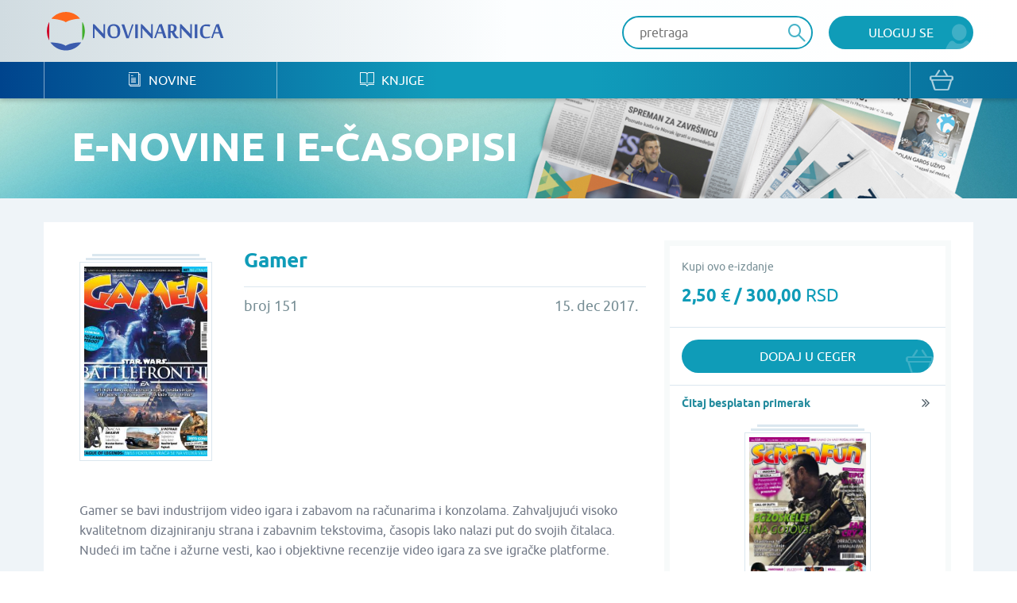

--- FILE ---
content_type: text/html; charset=UTF-8
request_url: https://www.novinarnica.net/novine/gamer/2017-12-15/40770
body_size: 26445
content:
<!DOCTYPE html>
<html lang="sr">
<head>
	<meta charset="UTF-8">
	<meta name="viewport" content="width=device-width, initial-scale=1.0, user-scalable=no, maximum-scale=1">
	<meta name="csrf-param" content="_csrf-website">
    <meta name="csrf-token" content="kq6fxpfymekdLeI0C-CX2Ji2ZJHlv08DngHj10xBUAByPsMZ8QdtPskPIKZQC2WDw9YEGwDxMuYwSNWwqjemtw==">
	<title>Gamer - Broj 151 - 15. dec 2017. - Novinarnica - Sve novine na jednom mestu!</title>
	<link href="/css/main.css" rel="stylesheet">	
	<meta name="keywords" content="Gamer; Broj 151; 15. dec 2017." />
	<meta name="description" content="Gamer se bavi industrijom video igara i zabavom na računarima i konzolama. Zahvaljujući visoko kvalitetnom dizajniranju strana i zabavnim tekstovima, časopis lako nalazi put do svojih čitalaca. Nudeći im tačne i ažurne vesti, kao i objektivne recenzije video igara za sve igračke platforme." />
	<meta property="og:title" content="Gamer - Broj 151 - 15. dec 2017. - Novinarnica - Sve novine na jednom mestu!"/>
	<meta property="og:image" content="https://www.novinarnica.net/thumbs/b0dbbce0d6462f12b0e2870b039968cd4f94f60d2debebb36d15a181a5ed96d0.jpeg"/>
	<meta property="og:type" content="article"/>
	<meta property="og:url" content="https://www.novinarnica.net/novine/gamer/2017-12-15/40770"/>
	<meta property="og:site_name" content="Novinarnica"/>
	<meta property="og:description" content="Gamer se bavi industrijom video igara i zabavom na računarima i konzolama. Zahvaljujući visoko kvalitetnom dizajniranju strana i zabavnim tekstovima, časopis lako nalazi put do svojih čitalaca. Nudeći im tačne i ažurne vesti, kao i objektivne recenzije video igara za sve igračke platforme." />
	<meta property="fb:app_id" content="313371395397304" />

	<link rel="shortcut icon" type="image/x-icon" href="/favicon.ico" />
    <link rel="apple-touch-icon" sizes="152x152" href="/apple-touch-icon-152x152.png">
    <link rel="apple-touch-icon" sizes="144x144" href="/apple-touch-icon-144x144.png">
    <link rel="apple-touch-icon" sizes="120x120" href="/apple-touch-icon-120x120.png">
    <link rel="apple-touch-icon" sizes="114x114" href="/apple-touch-icon-114x114.png">
    <link rel="apple-touch-icon" sizes="76x76" href="/apple-touch-icon-76x76.png">
    <link rel="apple-touch-icon" sizes="72x72" href="/apple-touch-icon-72x72.png">
    <link rel="apple-touch-icon" sizes="60x60" href="/apple-touch-icon-60x60.png">
    <link rel="apple-touch-icon" sizes="57x57" href="/apple-touch-icon-57x57.png">
    <link rel="icon" type="image/png" href="/favicon-196x196.png" sizes="196x196">
    <link rel="icon" type="image/png" href="/favicon-160x160.png" sizes="160x160">
    <link rel="icon" type="image/png" href="/favicon-96x96.png" sizes="96x96">
    <link rel="icon" type="image/png" href="/favicon-64x64.png" sizes="16x16">
    <link rel="icon" type="image/png" href="/favicon-48x48.png" sizes="16x16">
    <link rel="icon" type="image/png" href="/favicon-16x16.png" sizes="16x16">
    <link rel="icon" type="image/png" href="/favicon-32x32.png" sizes="32x32">
    <meta name="msapplication-TileImage" content="/mstile-144x144.png">
    <meta name="msapplication-TileColor" content="#ffc40d">

</head>
<body class="">


<div class="popup default-popup">
	<div class="modal">
		<div class="modal-header">
			<h3><i class="icon-star"></i> Modal Title</h3>
		</div>
		<div class="modal-content">
			<div class="input-holder">
				<input class="input" type="text" placeholder="Input text" />
			</div>
			<div class="input-holder">
				<input class="input" type="text" placeholder="Input text" />
			</div>
			<div class="input-holder">
				<textarea class="input" placeholder="Input text"></textarea>
			</div>
			<div class="input-holder">
				<p>Lorem ipsum dolor sit amet, consectetur adipiscing elit. Vestibulum aliquet
					turpis quis ante varius, et efficitur eros molestie. Suspendisse nunc diam,
					bibendum nec velit in, porta vehicula tortor. Proin mattis pulvinar ex, in
					ultrices nibh placerat non. Donec non volutpat nisi. Orci varius natoque
					penatibus et magnis dis parturient montes, nascetur ridiculus mus. Integer nisl
					orci, cursus at commodo et, rhoncus et quam. Etiam sit amet vulputate elit.
					Donec feugiat, augue id faucibus iaculis
			</div>
			<div class="input-holder">
				<button class="button primary lowercase" type="submit">Pošalji</button>
				<button class="button secondary lowercase close-popup" type="submit">Nemoj da
					Pošalješ
				</button>
			</div>
		</div>
	</div>
</div>

	<header>
		<div class="top">
			<div class="inner">
				<a href="/" class="logo">
					<img src="/img/novinarnica_logo.svg" />
				</a>
				<div class="right phone-hide">
											<a href="/korisnici/pristup" class="button primary user">Uloguj se</a>
										<div class="search-wrapper">
						<form action="/pretraga" class="header-search-form" method="GET">
							<button type="submit" class="button search"><i class="icon-search" disabled="disabled"></i>
							</button>
							<input class="input" placeholder="pretraga" autocomplete="off" name="term" />
						</form>
					</div>

					<script id="AutoCompleteTemplate" type="text/html">
						<li class="column newspaper-list-item">
							<a href="{{url}}">
								<div class="image">
									<img width="70px" src="{{img}}" />
								</div>
								<div class="text">
									<h4>{{name}}</h4>
									<p>{{desc}}</p>
								</div>
							</a>
						</li>
					</script>

					<div class="auto-complete-holder">
						<p class="auto-complete-message"></p>
						<div class="tse-scrollable scrollbar-dynamic" data-scrollbar>
							<ul id="AutoComplete" class="auto-complete"></ul>
						</div>
					</div>
				</div>

				<a href="javascript:void(0)" data-side="right" class="nav-action open-menu phone-show right-open-menu"><i class="lines"></i></a>
				<a href="/kupovina/prijava" class="phone-show cart">
					<i class="icon-bag"></i>				</a>
							</div>
		</div>
		<div class="bottom">
			<div class="inner">
				<nav class="clearfix navigation mobile-side-menu right-side-menu">
					<ul>
						<li class="phone-show">
							<div class="search-wrapper">
								<form action="/pretraga" class="header-search-form" method="GET">
									<button type="submit" class="button search"><i class="icon-search"></i></button>
									<input class="input" type="text" placeholder="pretraga" autocomplete="off" name="term" />
								</form>
							</div>
						</li>
													<li class="phone-show">
								<a href="/korisnici/pristup" class="user button primary">Uloguj se								</a>
							</li>
												<li>
							<a href="/novine"><i class="icon-newspaper"></i> Novine</a>
						</li>
						<li>
							<a href="/knjige"><i class="icon-book"></i> Knjige</a>
						</li>
												<li class="phone-show border-top">
							<a href="/o-nama">O nama</a>
						</li>
						<li class="phone-show">
							<a href="/izdavaci">Pregled izdavača</a>
						</li>
						<li class="phone-show">
							<a href="/nacini-placanja">Načini plaćanja</a>
						</li>
						<li class="phone-show">
							<a href="/pravilnik">Pravilnik</a>
						</li>
						<li class="phone-show">
							<a href="/pomoc">Pomoć</a>
						</li>
					</ul>
					<a href="/kupovina/prijava" class="phone-hide cart">
						<i class="icon-bag"></i>					</a>
					<ul class="social phone-show">
						<li>
							<a href="https://www.facebook.com/novinarnica" target="_blank"><i class="icon-fb" style="color: #106bb8"></i></a></li>
						<li><a href="https://twitter.com/Novinarnica""
							target="_blank"><i class="icon-twit" style="color:#109cb8;"></i></a>
						</li>
					</ul>
				</nav>
			</div>
		</div>
	</header>


<section class="hero" style="background-image: url(/img/temp_hero2.jpg)">
	<div class="inner">
		<h1>e-Novine i e-časopisi</h1>
	</div>
</section>

<section class="gray">
	<div class="inner wide-inner">
		<div class="row">
			<div class="column __8">
				<div class="details">
					<div class="details-image">
						<div class="row">
							<div class="column __12">
								<div class="image">
									<div class="newspaper-block">
										<img class="manicure" src="/thumbs/ae0fc3baaf1351598f644a562623ca7b7f67ebf609632a397ba46d1fd84d7679.jpeg" alt="Gamer - broj 151, 15. dec 2017.">									</div>
								</div>
							</div>

													</div>
					</div>
					<div class="details-header newspaper-header">
						<h2>Gamer</h2>
					</div>
					<div class="details-intro newspaper-intro">
						<p>broj 151</p>
						<p>15. dec 2017.</p>
					</div>
					<div class="details-content clearfix">
						<p>Gamer se bavi industrijom video igara i zabavom na računarima i konzolama. Zahvaljujući visoko kvalitetnom dizajniranju strana i zabavnim tekstovima, časopis lako nalazi put do svojih čitalaca. Nudeći im tačne i ažurne vesti, kao i objektivne recenzije video igara za sve igračke platforme.</p>
					</div>
				</div>
				
																		<div class="details-buttons">
								<div class="button-group big-button-group switch-view">

									<a href="javascript:void(0);" class="active" data-purchase-option-button="single">
										<p class="info">Izaberi ovaj broj</p>
										<h5>2,50 <span>€</span> / 300,00 <span>RSD</span></h5>
									</a>

																	</div>
							</div>
																		</div>

			<div class="column __4">
				<div class="border-box">
																										<div class="border-box-container" data-purchase-option="single">
									<p class="clearfix">
										<span id="info">Kupi ovo e-izdanje</span>
									</p>
									<h3>2,50 <span>€</span> / 300,00 <span>RSD</span></h3>
																	</div>

								
								<div class="border-box-container half" data-purchase-option="single">
									
			<a href="/kupovina/dodaj/publication/40770" class="button primary bag block add-to-cart">
			Dodaj u ceger		</a>
	
								</div>

																											<div id="info-box" class="popup info popup">
							<div class="modal">
								<div class="modal-content">
									<p>Kupovinom pretplate dobićete aktuelan broj i 5 narednih brojeva kada se pojave na portalu.</p>
									<br />
									<button type="button" id="ok-btn" class="button primary user close-popup">OK</button>								</div>
							</div>
						</div>
					
											<div class="border-box-container free-box">
														
							<a href="/read/13446" class="more arrow block">Čitaj besplatan primerak</a>

							<a href="/read/13446" class="image-holder free-image-holder">
								<div class="newspaper-block">
									<img class="manicure" src="/thumbs/c9a080bb579b27982699ff37ce252de2d1b71e6e56728cd82b4870d6976efcb2.jpeg" alt="Gamer - broj 110, 14. jun 2014.">								</div>
							</a>
						</div>
									</div>

			</div>
		</div>
	</div>
</section>

	<section class="white">
		<div class="inner">
			<div class="grid hide-last-two">
				<div class="grid-heading clearfix">
					<h3>Arhiva izdanja</h3>
					<a href="/novine/gamer/arhiva" class="more arrow">vidi sve</a>
				</div>
				<div class="grid-content">
					<ul class="row __6-block st__4-block m__3-block block-row">
													<li class="column">

																	<a href="/novine/gamer">
								
									<div class="image">
										<div class="newspaper-block">
											<img class="manicure" src="/thumbs/d67520405531f2cef36773c0615a9be9f8d9b3630ff6845c9e278a4bc2490dc4.jpeg" alt="Gamer - broj 175, 10. jan 2022.">										</div>
									</div>
									<div class="text">
										<h4>Gamer</h4>
										<p>10. jan 2022.</p>
									</div>
								</a>
							</li>
													<li class="column">

																	<a href="/novine/gamer/2021-11-10/66170">
								
									<div class="image">
										<div class="newspaper-block">
											<img class="manicure" src="/thumbs/fba65fbc9a87e9c19e907c2ab0fb3c638f3e843bce45ddd35d5fd9d0c7fcbf61.jpeg" alt="Gamer - broj 174, 10. nov 2021.">										</div>
									</div>
									<div class="text">
										<h4>Gamer</h4>
										<p>10. nov 2021.</p>
									</div>
								</a>
							</li>
													<li class="column">

																	<a href="/novine/gamer/2021-09-10/65151">
								
									<div class="image">
										<div class="newspaper-block">
											<img class="manicure" src="/thumbs/e5fefd9549b40eade0fa072a43a59c785f7690201bd50c5098c9de48450f3d5e.jpeg" alt="Gamer - broj 173, 10. sep 2021.">										</div>
									</div>
									<div class="text">
										<h4>Gamer</h4>
										<p>10. sep 2021.</p>
									</div>
								</a>
							</li>
													<li class="column">

																	<a href="/novine/gamer/2021-07-10/63922">
								
									<div class="image">
										<div class="newspaper-block">
											<img class="manicure" src="/thumbs/8cff76cbc32f67c29a5cad7df48a3e4efada0d7cd6ac35578e7f8d45aa9144c0.jpeg" alt="Gamer - broj 172, 10. jul 2021.">										</div>
									</div>
									<div class="text">
										<h4>Gamer</h4>
										<p>10. jul 2021.</p>
									</div>
								</a>
							</li>
													<li class="column">

																	<a href="/novine/gamer/2021-05-10/62846">
								
									<div class="image">
										<div class="newspaper-block">
											<img class="manicure" src="/thumbs/7e9bcf8d892341cebaed44643468aa1c6832e95874fdbda8ca3b3537f0c4faa8.jpeg" alt="Gamer - broj 171, 10. maj 2021.">										</div>
									</div>
									<div class="text">
										<h4>Gamer</h4>
										<p>10. maj 2021.</p>
									</div>
								</a>
							</li>
													<li class="column">

																	<a href="/novine/gamer/2021-03-10/61811">
								
									<div class="image">
										<div class="newspaper-block">
											<img class="manicure" src="/thumbs/8207ceaaeaaf5907de2f15ae15fbf8d53c6380b54795b587a0f653e768173c74.jpeg" alt="Gamer - broj 170, 10. mar 2021.">										</div>
									</div>
									<div class="text">
										<h4>Gamer</h4>
										<p>10. mar 2021.</p>
									</div>
								</a>
							</li>
											</ul>
				</div>
			</div>
		</div>
	</section>

	<section class="white">
		<div class="inner">
			<div class="grid hide-last-two">
				<div class="grid-heading clearfix">
					<h3>Slična izdanja</h3>
					<a href="/novine/gamer/slično" class="more arrow">vidi sve</a>
				</div>
				<div class="grid-content">
					<ul class="row __6-block st__4-block m__3-block block-row">
													<li class="column">
								<a href="/novine/refoto">
									<div class="image">
										<div class="newspaper-block">
											<img class="manicure" src="/thumbs/4e7bcb7f57093efc672ca8027b443ef5c1bf81f753d4cbdabe8e1db7a5cc8c80.jpeg" alt="ReFoto - broj 117, 8. jun 2015.">										</div>
									</div>
									<div class="text">
										<h4>ReFoto</h4>
										<p>8. jun 2015.</p>
									</div>
								</a>
							</li>
													<li class="column">
								<a href="/novine/eko_list">
									<div class="image">
										<div class="newspaper-block">
											<img class="manicure" src="/thumbs/c75524f4adab30da1c02b1c3b879030ab990c29fdf3338ea521da08893ce21a7.jpeg" alt="Eko List - broj 69, 1. jul 2019.">										</div>
									</div>
									<div class="text">
										<h4>Eko List</h4>
										<p>1. jul 2019.</p>
									</div>
								</a>
							</li>
													<li class="column">
								<a href="/novine/pc_press">
									<div class="image">
										<div class="newspaper-block">
											<img class="manicure" src="/thumbs/8e76ae3fddc0590855cb314461f3160e655805bd5d320535b0fc1cd24c0c81fe.jpeg" alt="PC Press - broj 338, 8. jan 2026.">										</div>
									</div>
									<div class="text">
										<h4>PC Press</h4>
										<p>8. jan 2026.</p>
									</div>
								</a>
							</li>
													<li class="column">
								<a href="/novine/connect">
									<div class="image">
										<div class="newspaper-block">
											<img class="manicure" src="/thumbs/908d2196a60d05224c68ca31584544602154e5da769e717898e6343aeb802e38.jpeg" alt="Connect - broj 57, 4. dec 2015.">										</div>
									</div>
									<div class="text">
										<h4>Connect</h4>
										<p>4. dec 2015.</p>
									</div>
								</a>
							</li>
													<li class="column">
								<a href="/novine/istorija">
									<div class="image">
										<div class="newspaper-block">
											<img class="manicure" src="/thumbs/6ccc8f119eb7d60361c34f518e46007e56287a886ee4df7b436b4499f0fab0c3.jpeg" alt="Istorija - broj 69, 2. nov 2015.">										</div>
									</div>
									<div class="text">
										<h4>Istorija</h4>
										<p>2. nov 2015.</p>
									</div>
								</a>
							</li>
													<li class="column">
								<a href="/novine/it_market">
									<div class="image">
										<div class="newspaper-block">
											<img class="manicure" src="/thumbs/cc5eeb0175de97ca4652c6182fa3c900f94d2b84a2e6d08efca6d2ea71c79a29.jpeg" alt="IT market - broj 111, 10. mar 2014.">										</div>
									</div>
									<div class="text">
										<h4>IT market</h4>
										<p>10. mar 2014.</p>
									</div>
								</a>
							</li>
											</ul>
				</div>
			</div>
		</div>
	</section>




<section class="promo-section">
	<div class="inner">
		<ul class="row block-row __4-block st__3-block m__2-block">
							<li class="column">
					<img src="/img/iosapp.png" />
					<a href="https://itunes.apple.com/us/app/novinarnica/id875703487?mt=8" target="_blank" class="button primary ios">IOS Aplikacija</a>
				</li>
				<li class="column">
					<img src="/img/androidapp.png" />
					<a href="https://play.google.com/store/apps/details?id=air.Novinarnica" target="_blank" class="button primary android">Android Aplikacija</a>
				</li>
			
			<li class="column phone-hide">
				<img src="/img/gift.png" />
				<a href="/vaučeri" class="button primary voucher">Promo vaučer</a>
			</li>
			<li class="column">
				<img src="/img/credits.png" />
				<a href="/krediti" class="button primary credits">Kupi kredite</a>
			</li>
		</ul>
	</div>
</section>

<footer>
	<div class="top">
		<div class="inner">
			<div class="row">
				<div class="column __3 st__2 m__1">
					<h3 class="phone-hide">Kontakt</h3>
					<p>office@novinarnica.net<br />
						+381 11 6670 806<br />
						Branka Pešića 53<br />
						11080 Zemun, Beograd.</p>
				</div>
				<div class="column __3 st__2 phone-hide">
					<h3>Novinarnica</h3>
					<ul>
						<li>
							<a href="/o_nama">O nama</a>
						</li>
						<li>
							<a href="/izdavaci">Pregled izdavača</a>
						</li>
						<li>
							<a href="/nacini_placanja">Načini plaćanja</a>
						</li>
						<li>
							<a href="/pravilnik">Pravilnik</a>
						</li>
						<li>
							<a href="/pomoc">Pomoć</a>
						</li>
					</ul>
				</div>

				<div class="column __3 st__2 phone-hide">
					<h3>Pratite nas</h3>
					<ul>
						<li>
							<a href="https://www.facebook.com/novinarnica" target="_blank"><i class="icon-fb" style="color: #106bb8"></i>
								Facebook</a></li>
						<li><a href="https://twitter.com/Novinarnica""
							target="_blank"><i class="icon-twit" style="color:#109cb8;"></i>Twitter</a>
						</li>
					</ul>
				</div>
				<div class="column __3 st__6 m__1">
					<div class="footer-links">
						<div class="row cards __centered-row m__0">
							<div class="column __6 st__3 m__1">
								<a href="http://bancaintesa.rs" target="_blank">
									<img src="/img/intesa.png" />
								</a>
							</div>
							<div class="column __6 st__3 m__1">
								<a href="https://www.paypal.com/" target="_blank">
									<img src="/img/paypal.png" />
								</a>
							</div>
							<div class="column __4 st__2 m__3">
								<a target="_blank">
									<img src="/img/visa.png" />
								</a>
							</div>
							<div class="column __4 st__2 m__3">
								<a target="_blank">
									<img src="/img/master.png" />
								</a>
							</div>

							<div class="column __4 st__2 m__3">
								<a target="_blank">
									<img src="/img/maestro.png" />
								</a>
							</div>

							<div class="column __6 st__2 m__1">
								<a href="http://www.visa.ca/verified/infopane/index.html" target="_blank">
									<img src="/img/verifiedbyvisa.png" />
								</a>
							</div>

							<div class="column __6 st__2 m__1">
								<a href="http://www.mastercardbusiness.com/mcbiz/index.jsp?template=/orphans&amp;content=securecodepopup" target="_blank">
									<img src="/img/mastercardsecure.png" />
								</a>
							</div>
						</div>
					</div>
				</div>
			</div>
		</div>
	</div>
	<div class="bottom">
		<p>Copyright Novinarnica 2026</p>
	</div>
</footer>

<script>
	window.printTemplate = function (selector, data) {
		return Handlebars.compile($('#' + selector).html())(data);
	}
</script>
<!-- Global site tag (gtag.js) - Google Analytics -->
<script async src="https://www.googletagmanager.com/gtag/js?id=UA-26781315-2"></script>
<script>
  window.dataLayer = window.dataLayer || [];
  function gtag(){dataLayer.push(arguments);}
  gtag('js', new Date());

  gtag('config', 'UA-26781315-2');
</script>
<!-- Google tag (gtag.js) -->
<script async src="https://www.googletagmanager.com/gtag/js?id=G-6DTT7W6XHQ"></script>
<script>
  window.dataLayer = window.dataLayer || [];
  function gtag(){dataLayer.push(arguments);}
  gtag('js', new Date());
  gtag('config', 'G-6DTT7W6XHQ');
</script>
<script src="/js/jquery-1.11.1.min.js"></script>
<script src="/js/users/purchase.js"></script>
<script src="/js/1-jquery.bxslider.min.js"></script>
<script src="/js/5-jquery.sidr.min.js"></script>
<script src="/js/2-select2.full.min.js"></script>
<script src="/js/6-scrollbar.min.js"></script>
<script src="/js/9-scripts.js"></script>
<script src="/js/handlebars-v4.0.10.js"></script>
<script type="text/javascript">jQuery(document).ready(function () {

		$('#info-btn').click(function () {
			$('#info-box').fadeIn();
		});

		$('[data-purchase-option-button]').click(function () {
			var type = $(this).data('purchase-option-button');
			if (type === 'single') {
				$('a#vip').attr('href', '/vip/kupi/pojedinacno' + '-' + 40770);
			} else {
				$('a#vip').attr('href', '/vip/kupi/pretplata' + '-' + 97 +'-' + 40770);
			}
		});
	



		$(document).on("submit", ".header-search-form", function(e){
			if($('[name="term"]').val().length < 3) {
				e.preventDefault();
				return  false;
			}
		});

		var initClose;
		$(document).mousedown(function (event) {
			initClose = $('header .right').has(event.target).length === 0;
		});

		$(document).mouseup(function (event) {
			if (initClose && $('header .right').has(event.target).length === 0) {
				$('.auto-complete-holder').removeClass('visible');
			}
		});

		window.SearchAutoComplete = {

			/** {json} The current state of the auto complete. */
			model: {

				/** {bool} True if the results are still being loaded. */
				loading: false,

				/** {array} The list of results to show., or null if the search  */
				results: null
			},

			/** {array} The list of DOM elements used. */
			dom: {

				/** {jQuery} The input element which provides the term. */
				input: null,

				/** {jQuery} Master holder of the results. */
				holder: null,

				/** {jQuery} The paragraph that shows a message to the user. */
				message: null,

				/** {jQuery} The list which shows the results. */
				list: null
			},

			/**
			 * Initialize the auto complete.
			 */
			init: function () {
				this.dom.input = $('.header-search-form input[name="term"]');
				this.dom.holder = $('.auto-complete-holder');
				this.dom.message = $('.auto-complete-message');
				this.dom.list = $('#AutoComplete');
				this.dom.listHolder = $('.tse-scrollable');

				// Load the results
				this.dom.input.keyup(function () {
					var term = $(this).val().trim();
					SearchAutoComplete.model.results = null;

					// Minimum of 3 characters
					if (term.length >= 3) {
						SearchAutoComplete.model.loading = true;
						SearchAutoComplete.model.results = null;
						$.get(
							'/pretraga/@' + term,
							function (results) {
								SearchAutoComplete.model.results = results;
								SearchAutoComplete.model.loading = false;
								SearchAutoComplete.refresh();
							}
						);
					}

					SearchAutoComplete.refresh();
				});

				// Refresh on focus
				this.dom.input.focus(function () {
					SearchAutoComplete.refresh();
				});

				// Refresh on blur
				this.dom.input.blur(function () {
					// SearchAutoComplete.refresh();
				});

				this.refresh();
			},

			/**
			 * Refresh the view, based on the model.
			 */
			refresh: function () {

				// Get the term
				var term = this.dom.input.val().trim();

				// Hide
				if (!this.dom.input.is(':focus') && term === '') {
					this.dom.holder.removeClass('visible');
					return;
				}

				// Set the message
				var message = null;
				if (this.model.results === null || this.model.results.length === 0) {
					this.dom.listHolder.hide();
					// Loading
					if (this.model.loading) {
						message = 'Molimo sačekajte...';

						// No results
					} else if (this.model.results !== null) {
						message = 'Nije pronađena nijedna novina ili knjiga';

						// Initial message
					} else {
						message = 'Unesite bar tri slova za prikaz rezultata';
					}
				} else {
					this.dom.listHolder.show();
				}

				// Show the proper element
				this.dom.list.toggle(message === null);
				this.dom.message.toggle(message !== null).text(message ? message : '');

				// Print results
				this.dom.list.html('');
				if (this.model.results !== null) {
					for (var i in this.model.results) if (this.model.results.hasOwnProperty(i)) {
						this.dom.list.append(printTemplate('AutoCompleteTemplate', this.model.results[i]));
					}
				}

				// Show the main holder
				this.dom.holder.addClass('visible');
			}

		};
		SearchAutoComplete.init();

	

});</script></body>
</html>
